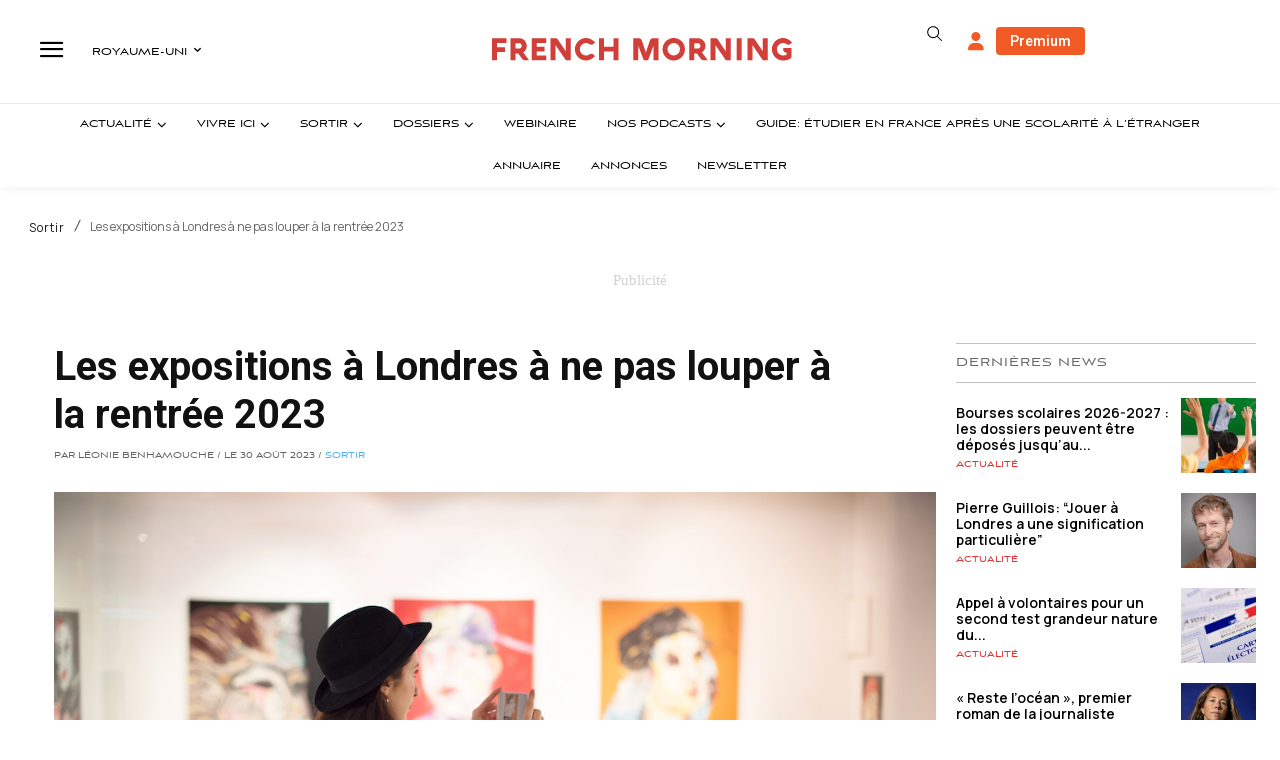

--- FILE ---
content_type: text/html; charset=utf-8
request_url: https://www.google.com/recaptcha/api2/aframe
body_size: -87
content:
<!DOCTYPE HTML><html><head><meta http-equiv="content-type" content="text/html; charset=UTF-8"></head><body><script nonce="R_O-17_s2ZoY0ftWJ24IsQ">/** Anti-fraud and anti-abuse applications only. See google.com/recaptcha */ try{var clients={'sodar':'https://pagead2.googlesyndication.com/pagead/sodar?'};window.addEventListener("message",function(a){try{if(a.source===window.parent){var b=JSON.parse(a.data);var c=clients[b['id']];if(c){var d=document.createElement('img');d.src=c+b['params']+'&rc='+(localStorage.getItem("rc::a")?sessionStorage.getItem("rc::b"):"");window.document.body.appendChild(d);sessionStorage.setItem("rc::e",parseInt(sessionStorage.getItem("rc::e")||0)+1);localStorage.setItem("rc::h",'1769007263404');}}}catch(b){}});window.parent.postMessage("_grecaptcha_ready", "*");}catch(b){}</script></body></html>